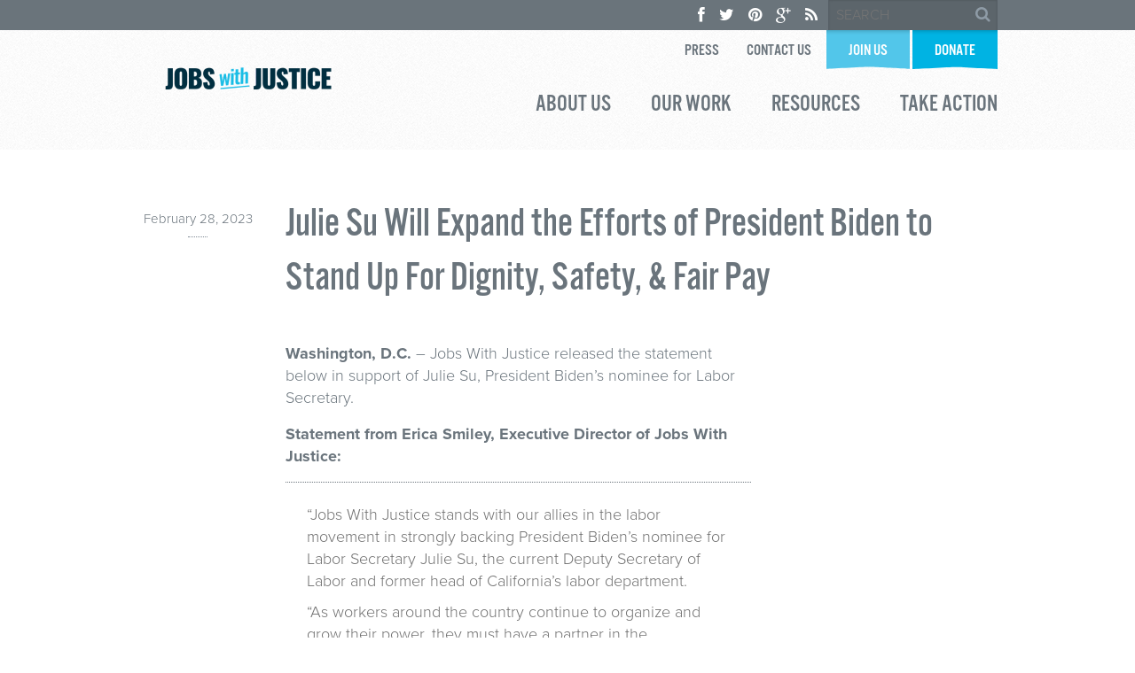

--- FILE ---
content_type: text/html; charset=UTF-8
request_url: https://www.jwj.org/press_release-post/julie-su-will-expand-the-efforts-of-president-biden
body_size: 16864
content:

<!DOCTYPE html>
<!--[if lt IE 7]><html lang="en-US" prefix="og: http://ogp.me/ns# fb: http://ogp.me/ns/fb# article: http://ogp.me/ns/article#" class="no-js lt-ie9 lt-ie8 lt-ie7"><![endif]-->
<!--[if ( IE 7 )&!( IEMobile )]><html lang="en-US" prefix="og: http://ogp.me/ns# fb: http://ogp.me/ns/fb# article: http://ogp.me/ns/article#" class="no-js lt-ie9 lt-ie8"><![endif]-->
<!--[if ( IE 8 )&!( IEMobile )]><html lang="en-US" prefix="og: http://ogp.me/ns# fb: http://ogp.me/ns/fb# article: http://ogp.me/ns/article#" class="no-js lt-ie9"><![endif]-->
<!--[if gt IE 8]><!--> <html lang="en-US" prefix="og: http://ogp.me/ns# fb: http://ogp.me/ns/fb# article: http://ogp.me/ns/article#" class="no-js"><!--<![endif]-->

<head itemscope itemtype="https://schema.org/WebPage">
<script src="//c.shpg.org/175/sp.js"></script>

<link href='https://actionnetwork.org/css/style-embed-whitelabel-v3.css' rel='stylesheet' type='text/css' />



<!-- WordPress head -->
<style type="text/css">#page{overflow:visible}.ngfb-buttons{}.ngfb-buttons
img{border:none}.ngfb-buttons img:hover{border:none}.ngfb-buttons
iframe{max-width:none}.ngfb-buttons>div{display:inline-block;vertical-align:bottom;text-align:left;line-height:20px;width:100px;height:20px;padding:0;margin:2px}.ngfb-buttons div.facebook-button{width:149px}.ngfb-buttons div.gplus-button{width:99px}.ngfb-buttons div.gplusone-button{width:75px}.ngfb-buttons div.twitter-button{width:89px}.ngfb-buttons div.linkedin-button{width:110px}.ngfb-buttons div.managewp-button{width:100px}.ngfb-buttons div.stumbleupon-button{width:84px}.ngfb-buttons div.pinterest-button{width:78px}.ngfb-buttons div.tumblr-button{width:81px}.ngfb-buttons div.fb-share-button{width:105px}.ngfb-buttons div.fb-share-button
span{display:block !important;vertical-align:middle !important}.ngfb-content-buttons{display:block;margin:15px
auto 15px auto;text-align:center}.ngfb-excerpt-buttons{display:block;margin:10px
auto 10px auto;text-align:center}@media (max-width:1000px){#ngfb-sidebar{display:none}}#ngfb-sidebar{cursor:pointer;text-align:center;position:fixed;z-index:99;top:100px;left:10%}#ngfb-sidebar-header{width:72px;height:72px;background-image:url("/wp-content/plugins/nextgen-facebook/images/share-icon-2.png");background-repeat:no-repeat;background-position:center}#ngfb-sidebar-buttons{display:block;width:auto;height:auto;overflow:visible;border-style:solid;border-radius:5px;background:none repeat scroll 0% 0% rgb(250, 250, 250);box-shadow:0px 0px 5px rgb(120, 120, 120);border-width:1px;border-color:rgb(255, 255, 255)}#ngfb-sidebar .ngfb-buttons>div{display:block;text-align:center;width:60px;height:65px;margin:10px
5px}#ngfb-sidebar .ngfb-buttons div.pinterest-button{height:28px;margin-top:42px}#ngfb-sidebar .ngfb-buttons div.tumblr-button{height:20px}#ngfb-sidebar .ngfb-buttons div.reddit-button{margin-bottom:15px}.ngfb-admin_edit-buttons{text-align:left}.ngfb-admin_edit-buttons .ngfb-buttons{margin:0}.ngfb-admin_edit-buttons .ngfb-buttons>div{display:inline-block;vertical-align:top;padding:0;margin:5px;width:118px;height:20px}.ngfb-shortcode-buttons{display:inline-block;text-align:left}.ngfb-widget-buttons{text-align:left}.ngfb-widget-buttons .ngfb-buttons{margin:0}.ngfb-widget-buttons .ngfb-buttons>div{display:block;padding:3px;width:160px}</style>
<meta name='robots' content='max-image-preview:large' />
<meta charset="UTF-8" />
<title>Julie Su Will Expand the Efforts of President Biden to Stand Up For Dignity, Safety, &#038; Fair Pay | Jobs With Justice</title>

<!-- google chrome frame for ie -->
<meta http-equiv="X-UA-Compatible" content="IE=edge,chrome=1">
   
<!-- mobile meta -->
<meta name="HandheldFriendly" content="True">
<meta name="MobileOptimized" content="320">
<meta name="viewport" content="width=device-width, initial-scale=1.0"/>

<link rel="shortcut icon" href="https://www.jwj.org/wp-content/uploads/2025/08/JWJ_Social_Media_Badge_White.png">
<link rel="pingback" href="https://www.jwj.org/xmlrpc.php">

<!-- Typekit -->
<script type="text/javascript" src="//use.typekit.net/tmp3xqt.js"></script>
<script type="text/javascript">try{Typekit.load();}catch(e){}</script>

<script>
  (function(i,s,o,g,r,a,m){i['GoogleAnalyticsObject']=r;i[r]=i[r]||function(){
  (i[r].q=i[r].q||[]).push(arguments)},i[r].l=1*new Date();a=s.createElement(o),
  m=s.getElementsByTagName(o)[0];a.async=1;a.src=g;m.parentNode.insertBefore(a,m)
  })(window,document,'script','//www.google-analytics.com/analytics.js','ga');

  ga('create', 'UA-40032145-1', 'jwj.org');
  ga('send', 'pageview');

</script>


<link rel='dns-prefetch' href='//www.jwj.org' />
<link rel="alternate" type="application/rss+xml" title="Jobs With Justice &raquo; Feed" href="https://www.jwj.org/feed" />
<link rel="alternate" type="application/rss+xml" title="Jobs With Justice &raquo; Comments Feed" href="https://www.jwj.org/comments/feed" />
<link rel="alternate" type="application/rss+xml" title="Jobs With Justice &raquo; Julie Su Will Expand the Efforts of President Biden to Stand Up For Dignity, Safety, &#038; Fair Pay Comments Feed" href="https://www.jwj.org/press_release-post/julie-su-will-expand-the-efforts-of-president-biden/feed" />
<script type="text/javascript">
window._wpemojiSettings = {"baseUrl":"https:\/\/s.w.org\/images\/core\/emoji\/14.0.0\/72x72\/","ext":".png","svgUrl":"https:\/\/s.w.org\/images\/core\/emoji\/14.0.0\/svg\/","svgExt":".svg","source":{"concatemoji":"https:\/\/www.jwj.org\/wp-includes\/js\/wp-emoji-release.min.js"}};
/*! This file is auto-generated */
!function(i,n){var o,s,e;function c(e){try{var t={supportTests:e,timestamp:(new Date).valueOf()};sessionStorage.setItem(o,JSON.stringify(t))}catch(e){}}function p(e,t,n){e.clearRect(0,0,e.canvas.width,e.canvas.height),e.fillText(t,0,0);var t=new Uint32Array(e.getImageData(0,0,e.canvas.width,e.canvas.height).data),r=(e.clearRect(0,0,e.canvas.width,e.canvas.height),e.fillText(n,0,0),new Uint32Array(e.getImageData(0,0,e.canvas.width,e.canvas.height).data));return t.every(function(e,t){return e===r[t]})}function u(e,t,n){switch(t){case"flag":return n(e,"\ud83c\udff3\ufe0f\u200d\u26a7\ufe0f","\ud83c\udff3\ufe0f\u200b\u26a7\ufe0f")?!1:!n(e,"\ud83c\uddfa\ud83c\uddf3","\ud83c\uddfa\u200b\ud83c\uddf3")&&!n(e,"\ud83c\udff4\udb40\udc67\udb40\udc62\udb40\udc65\udb40\udc6e\udb40\udc67\udb40\udc7f","\ud83c\udff4\u200b\udb40\udc67\u200b\udb40\udc62\u200b\udb40\udc65\u200b\udb40\udc6e\u200b\udb40\udc67\u200b\udb40\udc7f");case"emoji":return!n(e,"\ud83e\udef1\ud83c\udffb\u200d\ud83e\udef2\ud83c\udfff","\ud83e\udef1\ud83c\udffb\u200b\ud83e\udef2\ud83c\udfff")}return!1}function f(e,t,n){var r="undefined"!=typeof WorkerGlobalScope&&self instanceof WorkerGlobalScope?new OffscreenCanvas(300,150):i.createElement("canvas"),a=r.getContext("2d",{willReadFrequently:!0}),o=(a.textBaseline="top",a.font="600 32px Arial",{});return e.forEach(function(e){o[e]=t(a,e,n)}),o}function t(e){var t=i.createElement("script");t.src=e,t.defer=!0,i.head.appendChild(t)}"undefined"!=typeof Promise&&(o="wpEmojiSettingsSupports",s=["flag","emoji"],n.supports={everything:!0,everythingExceptFlag:!0},e=new Promise(function(e){i.addEventListener("DOMContentLoaded",e,{once:!0})}),new Promise(function(t){var n=function(){try{var e=JSON.parse(sessionStorage.getItem(o));if("object"==typeof e&&"number"==typeof e.timestamp&&(new Date).valueOf()<e.timestamp+604800&&"object"==typeof e.supportTests)return e.supportTests}catch(e){}return null}();if(!n){if("undefined"!=typeof Worker&&"undefined"!=typeof OffscreenCanvas&&"undefined"!=typeof URL&&URL.createObjectURL&&"undefined"!=typeof Blob)try{var e="postMessage("+f.toString()+"("+[JSON.stringify(s),u.toString(),p.toString()].join(",")+"));",r=new Blob([e],{type:"text/javascript"}),a=new Worker(URL.createObjectURL(r),{name:"wpTestEmojiSupports"});return void(a.onmessage=function(e){c(n=e.data),a.terminate(),t(n)})}catch(e){}c(n=f(s,u,p))}t(n)}).then(function(e){for(var t in e)n.supports[t]=e[t],n.supports.everything=n.supports.everything&&n.supports[t],"flag"!==t&&(n.supports.everythingExceptFlag=n.supports.everythingExceptFlag&&n.supports[t]);n.supports.everythingExceptFlag=n.supports.everythingExceptFlag&&!n.supports.flag,n.DOMReady=!1,n.readyCallback=function(){n.DOMReady=!0}}).then(function(){return e}).then(function(){var e;n.supports.everything||(n.readyCallback(),(e=n.source||{}).concatemoji?t(e.concatemoji):e.wpemoji&&e.twemoji&&(t(e.twemoji),t(e.wpemoji)))}))}((window,document),window._wpemojiSettings);
</script>
<style type="text/css">
img.wp-smiley,
img.emoji {
	display: inline !important;
	border: none !important;
	box-shadow: none !important;
	height: 1em !important;
	width: 1em !important;
	margin: 0 0.07em !important;
	vertical-align: -0.1em !important;
	background: none !important;
	padding: 0 !important;
}
</style>
	<link rel='stylesheet' id='embed-pdf-viewer-css' href='https://www.jwj.org/wp-content/plugins/embed-pdf-viewer/css/embed-pdf-viewer.css' type='text/css' media='screen' />
<link rel='stylesheet' id='normalize-css' href='https://www.jwj.org/wp-content/themes/jobs-with-justice-web/library/css/normalize.css' type='text/css' media='all' />
<link rel='stylesheet' id='foundation-css' href='https://www.jwj.org/wp-content/themes/jobs-with-justice-web/library/css/foundation.min.css' type='text/css' media='all' />
<link rel='stylesheet' id='foundicons-css' href='https://www.jwj.org/wp-content/themes/jobs-with-justice-web/library/fonts/foundation-icons.css' type='text/css' media='all' />
<link rel='stylesheet' id='reactor-css' href='https://www.jwj.org/wp-content/themes/jobs-with-justice-web/library/css/reactor.css' type='text/css' media='all' />
<link rel='stylesheet' id='custom-css' href='https://www.jwj.org/wp-content/themes/jobs-with-justice-web/library/css/custom.css' type='text/css' media='all' />
<link rel='stylesheet' id='wp-block-library-css' href='https://www.jwj.org/wp-includes/css/dist/block-library/style.min.css' type='text/css' media='all' />
<style id='classic-theme-styles-inline-css' type='text/css'>
/*! This file is auto-generated */
.wp-block-button__link{color:#fff;background-color:#32373c;border-radius:9999px;box-shadow:none;text-decoration:none;padding:calc(.667em + 2px) calc(1.333em + 2px);font-size:1.125em}.wp-block-file__button{background:#32373c;color:#fff;text-decoration:none}
</style>
<style id='global-styles-inline-css' type='text/css'>
body{--wp--preset--color--black: #000000;--wp--preset--color--cyan-bluish-gray: #abb8c3;--wp--preset--color--white: #ffffff;--wp--preset--color--pale-pink: #f78da7;--wp--preset--color--vivid-red: #cf2e2e;--wp--preset--color--luminous-vivid-orange: #ff6900;--wp--preset--color--luminous-vivid-amber: #fcb900;--wp--preset--color--light-green-cyan: #7bdcb5;--wp--preset--color--vivid-green-cyan: #00d084;--wp--preset--color--pale-cyan-blue: #8ed1fc;--wp--preset--color--vivid-cyan-blue: #0693e3;--wp--preset--color--vivid-purple: #9b51e0;--wp--preset--gradient--vivid-cyan-blue-to-vivid-purple: linear-gradient(135deg,rgba(6,147,227,1) 0%,rgb(155,81,224) 100%);--wp--preset--gradient--light-green-cyan-to-vivid-green-cyan: linear-gradient(135deg,rgb(122,220,180) 0%,rgb(0,208,130) 100%);--wp--preset--gradient--luminous-vivid-amber-to-luminous-vivid-orange: linear-gradient(135deg,rgba(252,185,0,1) 0%,rgba(255,105,0,1) 100%);--wp--preset--gradient--luminous-vivid-orange-to-vivid-red: linear-gradient(135deg,rgba(255,105,0,1) 0%,rgb(207,46,46) 100%);--wp--preset--gradient--very-light-gray-to-cyan-bluish-gray: linear-gradient(135deg,rgb(238,238,238) 0%,rgb(169,184,195) 100%);--wp--preset--gradient--cool-to-warm-spectrum: linear-gradient(135deg,rgb(74,234,220) 0%,rgb(151,120,209) 20%,rgb(207,42,186) 40%,rgb(238,44,130) 60%,rgb(251,105,98) 80%,rgb(254,248,76) 100%);--wp--preset--gradient--blush-light-purple: linear-gradient(135deg,rgb(255,206,236) 0%,rgb(152,150,240) 100%);--wp--preset--gradient--blush-bordeaux: linear-gradient(135deg,rgb(254,205,165) 0%,rgb(254,45,45) 50%,rgb(107,0,62) 100%);--wp--preset--gradient--luminous-dusk: linear-gradient(135deg,rgb(255,203,112) 0%,rgb(199,81,192) 50%,rgb(65,88,208) 100%);--wp--preset--gradient--pale-ocean: linear-gradient(135deg,rgb(255,245,203) 0%,rgb(182,227,212) 50%,rgb(51,167,181) 100%);--wp--preset--gradient--electric-grass: linear-gradient(135deg,rgb(202,248,128) 0%,rgb(113,206,126) 100%);--wp--preset--gradient--midnight: linear-gradient(135deg,rgb(2,3,129) 0%,rgb(40,116,252) 100%);--wp--preset--font-size--small: 13px;--wp--preset--font-size--medium: 20px;--wp--preset--font-size--large: 36px;--wp--preset--font-size--x-large: 42px;--wp--preset--spacing--20: 0.44rem;--wp--preset--spacing--30: 0.67rem;--wp--preset--spacing--40: 1rem;--wp--preset--spacing--50: 1.5rem;--wp--preset--spacing--60: 2.25rem;--wp--preset--spacing--70: 3.38rem;--wp--preset--spacing--80: 5.06rem;--wp--preset--shadow--natural: 6px 6px 9px rgba(0, 0, 0, 0.2);--wp--preset--shadow--deep: 12px 12px 50px rgba(0, 0, 0, 0.4);--wp--preset--shadow--sharp: 6px 6px 0px rgba(0, 0, 0, 0.2);--wp--preset--shadow--outlined: 6px 6px 0px -3px rgba(255, 255, 255, 1), 6px 6px rgba(0, 0, 0, 1);--wp--preset--shadow--crisp: 6px 6px 0px rgba(0, 0, 0, 1);}:where(.is-layout-flex){gap: 0.5em;}:where(.is-layout-grid){gap: 0.5em;}body .is-layout-flow > .alignleft{float: left;margin-inline-start: 0;margin-inline-end: 2em;}body .is-layout-flow > .alignright{float: right;margin-inline-start: 2em;margin-inline-end: 0;}body .is-layout-flow > .aligncenter{margin-left: auto !important;margin-right: auto !important;}body .is-layout-constrained > .alignleft{float: left;margin-inline-start: 0;margin-inline-end: 2em;}body .is-layout-constrained > .alignright{float: right;margin-inline-start: 2em;margin-inline-end: 0;}body .is-layout-constrained > .aligncenter{margin-left: auto !important;margin-right: auto !important;}body .is-layout-constrained > :where(:not(.alignleft):not(.alignright):not(.alignfull)){max-width: var(--wp--style--global--content-size);margin-left: auto !important;margin-right: auto !important;}body .is-layout-constrained > .alignwide{max-width: var(--wp--style--global--wide-size);}body .is-layout-flex{display: flex;}body .is-layout-flex{flex-wrap: wrap;align-items: center;}body .is-layout-flex > *{margin: 0;}body .is-layout-grid{display: grid;}body .is-layout-grid > *{margin: 0;}:where(.wp-block-columns.is-layout-flex){gap: 2em;}:where(.wp-block-columns.is-layout-grid){gap: 2em;}:where(.wp-block-post-template.is-layout-flex){gap: 1.25em;}:where(.wp-block-post-template.is-layout-grid){gap: 1.25em;}.has-black-color{color: var(--wp--preset--color--black) !important;}.has-cyan-bluish-gray-color{color: var(--wp--preset--color--cyan-bluish-gray) !important;}.has-white-color{color: var(--wp--preset--color--white) !important;}.has-pale-pink-color{color: var(--wp--preset--color--pale-pink) !important;}.has-vivid-red-color{color: var(--wp--preset--color--vivid-red) !important;}.has-luminous-vivid-orange-color{color: var(--wp--preset--color--luminous-vivid-orange) !important;}.has-luminous-vivid-amber-color{color: var(--wp--preset--color--luminous-vivid-amber) !important;}.has-light-green-cyan-color{color: var(--wp--preset--color--light-green-cyan) !important;}.has-vivid-green-cyan-color{color: var(--wp--preset--color--vivid-green-cyan) !important;}.has-pale-cyan-blue-color{color: var(--wp--preset--color--pale-cyan-blue) !important;}.has-vivid-cyan-blue-color{color: var(--wp--preset--color--vivid-cyan-blue) !important;}.has-vivid-purple-color{color: var(--wp--preset--color--vivid-purple) !important;}.has-black-background-color{background-color: var(--wp--preset--color--black) !important;}.has-cyan-bluish-gray-background-color{background-color: var(--wp--preset--color--cyan-bluish-gray) !important;}.has-white-background-color{background-color: var(--wp--preset--color--white) !important;}.has-pale-pink-background-color{background-color: var(--wp--preset--color--pale-pink) !important;}.has-vivid-red-background-color{background-color: var(--wp--preset--color--vivid-red) !important;}.has-luminous-vivid-orange-background-color{background-color: var(--wp--preset--color--luminous-vivid-orange) !important;}.has-luminous-vivid-amber-background-color{background-color: var(--wp--preset--color--luminous-vivid-amber) !important;}.has-light-green-cyan-background-color{background-color: var(--wp--preset--color--light-green-cyan) !important;}.has-vivid-green-cyan-background-color{background-color: var(--wp--preset--color--vivid-green-cyan) !important;}.has-pale-cyan-blue-background-color{background-color: var(--wp--preset--color--pale-cyan-blue) !important;}.has-vivid-cyan-blue-background-color{background-color: var(--wp--preset--color--vivid-cyan-blue) !important;}.has-vivid-purple-background-color{background-color: var(--wp--preset--color--vivid-purple) !important;}.has-black-border-color{border-color: var(--wp--preset--color--black) !important;}.has-cyan-bluish-gray-border-color{border-color: var(--wp--preset--color--cyan-bluish-gray) !important;}.has-white-border-color{border-color: var(--wp--preset--color--white) !important;}.has-pale-pink-border-color{border-color: var(--wp--preset--color--pale-pink) !important;}.has-vivid-red-border-color{border-color: var(--wp--preset--color--vivid-red) !important;}.has-luminous-vivid-orange-border-color{border-color: var(--wp--preset--color--luminous-vivid-orange) !important;}.has-luminous-vivid-amber-border-color{border-color: var(--wp--preset--color--luminous-vivid-amber) !important;}.has-light-green-cyan-border-color{border-color: var(--wp--preset--color--light-green-cyan) !important;}.has-vivid-green-cyan-border-color{border-color: var(--wp--preset--color--vivid-green-cyan) !important;}.has-pale-cyan-blue-border-color{border-color: var(--wp--preset--color--pale-cyan-blue) !important;}.has-vivid-cyan-blue-border-color{border-color: var(--wp--preset--color--vivid-cyan-blue) !important;}.has-vivid-purple-border-color{border-color: var(--wp--preset--color--vivid-purple) !important;}.has-vivid-cyan-blue-to-vivid-purple-gradient-background{background: var(--wp--preset--gradient--vivid-cyan-blue-to-vivid-purple) !important;}.has-light-green-cyan-to-vivid-green-cyan-gradient-background{background: var(--wp--preset--gradient--light-green-cyan-to-vivid-green-cyan) !important;}.has-luminous-vivid-amber-to-luminous-vivid-orange-gradient-background{background: var(--wp--preset--gradient--luminous-vivid-amber-to-luminous-vivid-orange) !important;}.has-luminous-vivid-orange-to-vivid-red-gradient-background{background: var(--wp--preset--gradient--luminous-vivid-orange-to-vivid-red) !important;}.has-very-light-gray-to-cyan-bluish-gray-gradient-background{background: var(--wp--preset--gradient--very-light-gray-to-cyan-bluish-gray) !important;}.has-cool-to-warm-spectrum-gradient-background{background: var(--wp--preset--gradient--cool-to-warm-spectrum) !important;}.has-blush-light-purple-gradient-background{background: var(--wp--preset--gradient--blush-light-purple) !important;}.has-blush-bordeaux-gradient-background{background: var(--wp--preset--gradient--blush-bordeaux) !important;}.has-luminous-dusk-gradient-background{background: var(--wp--preset--gradient--luminous-dusk) !important;}.has-pale-ocean-gradient-background{background: var(--wp--preset--gradient--pale-ocean) !important;}.has-electric-grass-gradient-background{background: var(--wp--preset--gradient--electric-grass) !important;}.has-midnight-gradient-background{background: var(--wp--preset--gradient--midnight) !important;}.has-small-font-size{font-size: var(--wp--preset--font-size--small) !important;}.has-medium-font-size{font-size: var(--wp--preset--font-size--medium) !important;}.has-large-font-size{font-size: var(--wp--preset--font-size--large) !important;}.has-x-large-font-size{font-size: var(--wp--preset--font-size--x-large) !important;}
.wp-block-navigation a:where(:not(.wp-element-button)){color: inherit;}
:where(.wp-block-post-template.is-layout-flex){gap: 1.25em;}:where(.wp-block-post-template.is-layout-grid){gap: 1.25em;}
:where(.wp-block-columns.is-layout-flex){gap: 2em;}:where(.wp-block-columns.is-layout-grid){gap: 2em;}
.wp-block-pullquote{font-size: 1.5em;line-height: 1.6;}
</style>
<link rel='stylesheet' id='collapscore-css-css' href='https://www.jwj.org/wp-content/plugins/jquery-collapse-o-matic/css/core_style.css' type='text/css' media='all' />
<link rel='stylesheet' id='collapseomatic-css-css' href='https://www.jwj.org/wp-content/plugins/jquery-collapse-o-matic/css/light_style.css' type='text/css' media='all' />
<link rel='stylesheet' id='ppress-frontend-css' href='https://www.jwj.org/wp-content/plugins/wp-user-avatar/assets/css/frontend.min.css' type='text/css' media='all' />
<link rel='stylesheet' id='ppress-flatpickr-css' href='https://www.jwj.org/wp-content/plugins/wp-user-avatar/assets/flatpickr/flatpickr.min.css' type='text/css' media='all' />
<link rel='stylesheet' id='ppress-select2-css' href='https://www.jwj.org/wp-content/plugins/wp-user-avatar/assets/select2/select2.min.css' type='text/css' media='all' />
<!--[if lte IE 8]>
<link rel='stylesheet' id='ie8-style-css' href='https://www.jwj.org/wp-content/themes/jobs-with-justice-web/library/css/ie8.css' type='text/css' media='all' />
<![endif]-->
<script type='text/javascript' src='https://www.jwj.org/wp-includes/js/jquery/jquery.min.js' id='jquery-core-js'></script>
<script type='text/javascript' src='https://www.jwj.org/wp-includes/js/jquery/jquery-migrate.min.js' id='jquery-migrate-js'></script>
<script type='text/javascript' src='https://www.jwj.org/wp-content/plugins/wp-user-avatar/assets/flatpickr/flatpickr.min.js' id='ppress-flatpickr-js'></script>
<script type='text/javascript' src='https://www.jwj.org/wp-content/plugins/wp-user-avatar/assets/select2/select2.min.js' id='ppress-select2-js'></script>
<script type='text/javascript' src='https://www.jwj.org/wp-content/themes/jobs-with-justice-web/library/js/vendor/custom.modernizr.js' id='modernizr-js-js'></script>
<link rel="https://api.w.org/" href="https://www.jwj.org/wp-json/" /><link rel="canonical" href="https://www.jwj.org/press_release-post/julie-su-will-expand-the-efforts-of-president-biden" />
<link rel='shortlink' href='https://www.jwj.org/?p=12053' />
<link rel="alternate" type="application/json+oembed" href="https://www.jwj.org/wp-json/oembed/1.0/embed?url=https%3A%2F%2Fwww.jwj.org%2Fpress_release-post%2Fjulie-su-will-expand-the-efforts-of-president-biden" />
<link rel="alternate" type="text/xml+oembed" href="https://www.jwj.org/wp-json/oembed/1.0/embed?url=https%3A%2F%2Fwww.jwj.org%2Fpress_release-post%2Fjulie-su-will-expand-the-efforts-of-president-biden&#038;format=xml" />
<style>
h1,h2,h3,h4,h5,h6 { font-family: Arial, Helvetica, sans-serif; }
body, p { font-family: Arial, Helvetica, sans-serif; }
</style>


<!-- ngfb meta tags begin -->
<meta name="ngfb:mark:begin" content="ngfb meta tags begin"/>
<!-- generator:1 --><meta name="generator" content="NGFB 8.55.1/L"/>
<!-- generator:2 --><meta name="generator" content="NGFB UM 1.10.0/F"/>
<meta property="og:url" content="https://www.jwj.org/press_release-post/julie-su-will-expand-the-efforts-of-president-biden"/>
<meta property="og:type" content="article"/>
<meta property="og:locale" content="en_US"/>
<meta property="og:site_name" content="Jobs With Justice"/>
<meta property="og:title" content="Julie Su Will Expand the Efforts of President Biden to Stand Up..."/>
<meta property="og:description" content="Washington, D.C. &ndash; Jobs With Justice released the statement below in support of Julie Su, President Biden&rsquo;s nominee for Labor Secretary. Statement from Erica Smiley, Executive Director of Jobs With Justice: &ldquo;Jobs With Justice stands with our allies in the labor movement in strongly backing..."/>
<meta property="article:publisher" content="https://www.facebook.com/jobswithjustice"/>
<meta property="article:published_time" content="2023-02-28T23:26:03+00:00"/>
<meta property="article:modified_time" content="2023-02-28T23:26:03+00:00"/>
<meta property="og:updated_time" content="2023-02-28T23:26:03+00:00"/>
<meta name="weibo:article:create_at" content="2023-02-28 23:26:03"/>
<meta name="weibo:article:update_at" content="2023-02-28 23:26:03"/>
<meta name="twitter:domain" content="www.jwj.org"/>
<meta name="twitter:site" content="@jwjnational"/>
<meta name="twitter:title" content="Julie Su Will Expand the Efforts of President Biden to Stand Up..."/>
<meta name="twitter:description" content="Washington, D.C. &ndash; Jobs With Justice released the statement below in support of Julie Su, President Biden&rsquo;s nominee for Labor Secretary. Statement from Erica Smiley, Executive Director of Jobs..."/>
<meta name="twitter:card" content="summary"/>
<link itemprop="url" href="https://www.jwj.org/press_release-post/julie-su-will-expand-the-efforts-of-president-biden"/>
<meta itemprop="name" content="Julie Su Will Expand the Efforts of President Biden to Stand Up..."/>
<meta itemprop="description" content="Washington, D.C. &ndash; Jobs With Justice released the statement below in support of Julie Su, President Biden&rsquo;s nominee for Labor Secretary. Statement from Erica Smiley, Executive Director of Jobs With Justice: &ldquo;Jobs With Justice stands with our allies in the labor movement in strongly backing..."/>
<meta itemprop="datePublished" content="2023-02-28T23:26:03+00:00"/>
<meta itemprop="dateModified" content="2023-02-28T23:26:03+00:00"/>
<meta name="author" content="Whitney Kuklinski"/>
<noscript itemprop="author" itemscope itemtype="https://schema.org/Person">
	<meta itemprop="name" content="Whitney Kuklinski"/>
</noscript>
<meta name="ngfb:mark:end" content="ngfb meta tags end"/>
<!-- ngfb meta tags end -->
<!-- added on 2026-01-24T03:51:46+00:00 in 0.001144 secs from https://www.jwj.org -->

<script type="text/javascript" id="ngfb-header-script">
	window.___gcfg = { lang: "en-US" };
	function ngfb_insert_js( script_id, url, async ) {
		if ( document.getElementById( script_id + "-js" ) ) return;
		var async = typeof async !== "undefined" ? async : true;
		var script_pos = document.getElementById( script_id );
		var js = document.createElement( "script" );
		js.id = script_id + "-js";
		js.async = async;
		js.type = "text/javascript";
		js.language = "JavaScript";
		js.src = url;
		script_pos.parentNode.insertBefore( js, script_pos );
	};
</script>
<!-- ngfb header: post buttons are disabled -->
<!-- end WordPress head -->

</head>

<body class="press_release-template-default single single-press_release postid-12053 has-top-bar">

    
    <div id="page" class="hfeed site"> 
    
        <div id="topSearch" class="clearfix">
            <div class="row">
                <div class="column">
                    <form role="search" method="get" class="search-form" action="https://www.jwj.org/">
                      <input type="search" class="search-field" placeholder="SEARCH" value="" name="s" title="Search for:" />
                      <div class="submitWrapper fa fa-search"><input type="submit" class="search-submit" value="" /></div>
                    </form>
                    <ul>
                        <li><a href="https://www.facebook.com/jobswithjustice" target="_blank"><i class="fa fa-facebook"></i></a></li>
                        <li><a href="https://twitter.com/jwjnational" target="_blank"><i class="fa fa-twitter"></i></a></li>
                        <li><a href="http://www.pinterest.com/jobswithjustice/" target="_blank"><i class="fa fa-pinterest"></i></a></li>
                        <li><a href="https://plus.google.com/u/0/107316526339435780543/" target="_blank"><i class="fa fa-google-plus"></i></a></li>
                        <li><a href="https://www.jwj.org/feed" target="_blank"><i class="fa fa-rss"></i></a></li>
                    </ul>
                </div>
            </div>
        </div>
    
        <header id="header" class="site-header" role="banner">
            
                    
                    	<div class="row" style="position:relative;">
  <div class="large-12 small-12 columns">
	<div class="inner-header">
		<div class="row">
			<div class="column">
				                <div class="site-logo">
					<a href="https://www.jwj.org/" title="Jobs With Justice" rel="home">
						<img src="https://www.jwj.org/wp-content/uploads/2025/08/Untitled-design-82.png" alt="Jobs With Justice logo">
					</a>
				</div><!-- .site-logo -->
				        		<ul id="menu-top-navigation" class="top-bar-menu right"><li id="menu-item-5166" class="menu-item menu-item-type-post_type menu-item-object-page menu-item-5166"><a href="https://www.jwj.org/press">Press</a></li>
<li id="menu-item-43" class="menu-item menu-item-type-post_type menu-item-object-page menu-item-43"><a href="https://www.jwj.org/contact-us">Contact Us</a></li>
<li id="menu-item-22" class="ribbon dB-lBlue-Org tShadow menu-item menu-item-type-custom menu-item-object-custom menu-item-22"><a href="https://actionnetwork.org/forms/solidarity2025?source=jwj-web">Join Us</a></li>
<li id="menu-item-23" class="ribbon dB-Blue-Org tShadow menu-item menu-item-type-custom menu-item-object-custom menu-item-23"><a href="https://actionnetwork.org/fundraising/support-jwjef/?source=jwj-web">Donate</a></li>
</ul>			</div><!-- .column -->
		</div><!-- .row -->
	</div><!-- .inner-header -->
	</div>
	</div>  
		<div class="main-nav">
			<nav id="menu" class="hide-for-small top-bar row" role="navigation" data-topbar>
				<section class="top-bar-section">
				<ul class="right columns">
					<li id="menu-item-47" class="menu-item menu-item-type-post_type menu-item-object-page menu-item-has-children has-dropdown menu-item-47"><a href="https://www.jwj.org/about-us">About Us</a>
<div class="sub-menu dropdown"><ul>
	<li id="menu-item-5352" class="menu-item menu-item-type-post_type menu-item-object-page menu-item-5352"><a href="https://www.jwj.org/about-us/our-history">Our History</a></li>
	<li id="menu-item-5070" class="menu-item menu-item-type-post_type menu-item-object-page menu-item-5070"><a href="https://www.jwj.org/about-us/jobs-with-justice-education-fund">JWJ Education Fund</a></li>
	<li id="menu-item-5072" class="menu-item menu-item-type-post_type menu-item-object-page menu-item-5072"><a href="https://www.jwj.org/staff-members">National Leadership</a></li>
	<li id="menu-item-5071" class="menu-item menu-item-type-post_type menu-item-object-page menu-item-5071"><a href="https://www.jwj.org/about-us/our-network">Our Network</a></li>
	<li id="menu-item-5076" class="menu-item menu-item-type-post_type menu-item-object-page menu-item-5076"><a href="https://www.jwj.org/about-us/partnerships">Partnerships &#038; Projects</a></li>
	<li id="menu-item-5469" class="menu-item menu-item-type-post_type menu-item-object-page menu-item-5469"><a href="https://www.jwj.org/about-us/job-openings">Job Openings</a></li>
</ul></div></li>
<li id="menu-item-46" class="menu-item menu-item-type-post_type menu-item-object-page menu-item-has-children has-dropdown menu-item-46"><a href="https://www.jwj.org/our-work">Our Work</a>
<div class="sub-menu dropdown"><ul>
	<li id="menu-item-12458" class="menu-item menu-item-type-custom menu-item-object-custom menu-item-12458"><a href="https://www.thesolidarityhub.org/wsf">Worker Solidarity Fund</a></li>
	<li id="menu-item-5181" class="menu-item menu-item-type-post_type menu-item-object-page menu-item-5181"><a href="https://www.jwj.org/our-work/power">POWER</a></li>
	<li id="menu-item-5182" class="menu-item menu-item-type-post_type menu-item-object-page menu-item-5182"><a href="https://www.jwj.org/our-work/issues">Issues</a></li>
	<li id="menu-item-10576" class="menu-item menu-item-type-post_type menu-item-object-page menu-item-10576"><a href="https://www.jwj.org/our-work/absi">Advancing Black Strategists Initiative</a></li>
	<li id="menu-item-10971" class="menu-item menu-item-type-custom menu-item-object-custom menu-item-10971"><a href="http://www.alwaysessentialworkers.com">Always Essential</a></li>
	<li id="menu-item-11432" class="menu-item menu-item-type-post_type menu-item-object-page menu-item-11432"><a href="https://www.jwj.org/our-work/better-for-all">Better For All</a></li>
	<li id="menu-item-11355" class="menu-item menu-item-type-post_type menu-item-object-page menu-item-11355"><a href="https://www.jwj.org/the-future-we-need">The Future We Need</a></li>
</ul></div></li>
<li id="menu-item-45" class="menu-item menu-item-type-post_type menu-item-object-page menu-item-has-children has-dropdown menu-item-45"><a href="https://www.jwj.org/resources">Resources</a>
<div class="sub-menu dropdown"><ul>
	<li id="menu-item-5260" class="menu-item menu-item-type-post_type menu-item-object-page menu-item-5260"><a href="https://www.jwj.org/our-work/research">Research</a></li>
	<li id="menu-item-11601" class="menu-item menu-item-type-post_type menu-item-object-page menu-item-11601"><a href="https://www.jwj.org/resources/101s">101s</a></li>
	<li id="menu-item-5074" class="menu-item menu-item-type-post_type menu-item-object-page menu-item-5074"><a href="https://www.jwj.org/resources/issue-briefs">Issue Briefs</a></li>
	<li id="menu-item-5075" class="menu-item menu-item-type-post_type menu-item-object-page menu-item-5075"><a href="https://www.jwj.org/resources/for-workers">For Workers</a></li>
	<li id="menu-item-10976" class="menu-item menu-item-type-post_type menu-item-object-post menu-item-10976"><a href="https://www.jwj.org/workers-memorial-wall">Workers Memorial Wall</a></li>
</ul></div></li>
<li id="menu-item-44" class="menu-item menu-item-type-post_type menu-item-object-page menu-item-44"><a href="https://www.jwj.org/take-action">Take Action</a></li>
				</ul>
				</section>
			</nav>
		</div><!-- .main-nav -->
		
	       
		<div id="mobile-menu-button" class="show-for-small">
			<button class="secondary button" id="mobileMenuButton" href="#mobile-menu">
				<div class="mobile-menu-icon"></div>
				<div class="mobile-menu-icon"></div>
				<div class="mobile-menu-icon"></div>
			</button>
		</div><!-- #mobile-menu-button -->             
	                    
               
        </header><!-- #header -->
        
         
		<nav id="mobile-menu" class="show-for-small" role="navigation">
			<ul>
				<li class="menu-item menu-item-type-post_type menu-item-object-page menu-item-has-children has-dropdown menu-item-47"><a href="https://www.jwj.org/about-us">About Us</a>
<div class="sub-menu dropdown"><ul>
	<li class="menu-item menu-item-type-post_type menu-item-object-page menu-item-5352"><a href="https://www.jwj.org/about-us/our-history">Our History</a></li>
	<li class="menu-item menu-item-type-post_type menu-item-object-page menu-item-5070"><a href="https://www.jwj.org/about-us/jobs-with-justice-education-fund">JWJ Education Fund</a></li>
	<li class="menu-item menu-item-type-post_type menu-item-object-page menu-item-5072"><a href="https://www.jwj.org/staff-members">National Leadership</a></li>
	<li class="menu-item menu-item-type-post_type menu-item-object-page menu-item-5071"><a href="https://www.jwj.org/about-us/our-network">Our Network</a></li>
	<li class="menu-item menu-item-type-post_type menu-item-object-page menu-item-5076"><a href="https://www.jwj.org/about-us/partnerships">Partnerships &#038; Projects</a></li>
	<li class="menu-item menu-item-type-post_type menu-item-object-page menu-item-5469"><a href="https://www.jwj.org/about-us/job-openings">Job Openings</a></li>
</ul></div></li>
<li class="menu-item menu-item-type-post_type menu-item-object-page menu-item-has-children has-dropdown menu-item-46"><a href="https://www.jwj.org/our-work">Our Work</a>
<div class="sub-menu dropdown"><ul>
	<li class="menu-item menu-item-type-custom menu-item-object-custom menu-item-12458"><a href="https://www.thesolidarityhub.org/wsf">Worker Solidarity Fund</a></li>
	<li class="menu-item menu-item-type-post_type menu-item-object-page menu-item-5181"><a href="https://www.jwj.org/our-work/power">POWER</a></li>
	<li class="menu-item menu-item-type-post_type menu-item-object-page menu-item-5182"><a href="https://www.jwj.org/our-work/issues">Issues</a></li>
	<li class="menu-item menu-item-type-post_type menu-item-object-page menu-item-10576"><a href="https://www.jwj.org/our-work/absi">Advancing Black Strategists Initiative</a></li>
	<li class="menu-item menu-item-type-custom menu-item-object-custom menu-item-10971"><a href="http://www.alwaysessentialworkers.com">Always Essential</a></li>
	<li class="menu-item menu-item-type-post_type menu-item-object-page menu-item-11432"><a href="https://www.jwj.org/our-work/better-for-all">Better For All</a></li>
	<li class="menu-item menu-item-type-post_type menu-item-object-page menu-item-11355"><a href="https://www.jwj.org/the-future-we-need">The Future We Need</a></li>
</ul></div></li>
<li class="menu-item menu-item-type-post_type menu-item-object-page menu-item-has-children has-dropdown menu-item-45"><a href="https://www.jwj.org/resources">Resources</a>
<div class="sub-menu dropdown"><ul>
	<li class="menu-item menu-item-type-post_type menu-item-object-page menu-item-5260"><a href="https://www.jwj.org/our-work/research">Research</a></li>
	<li class="menu-item menu-item-type-post_type menu-item-object-page menu-item-11601"><a href="https://www.jwj.org/resources/101s">101s</a></li>
	<li class="menu-item menu-item-type-post_type menu-item-object-page menu-item-5074"><a href="https://www.jwj.org/resources/issue-briefs">Issue Briefs</a></li>
	<li class="menu-item menu-item-type-post_type menu-item-object-page menu-item-5075"><a href="https://www.jwj.org/resources/for-workers">For Workers</a></li>
	<li class="menu-item menu-item-type-post_type menu-item-object-post menu-item-10976"><a href="https://www.jwj.org/workers-memorial-wall">Workers Memorial Wall</a></li>
</ul></div></li>
<li class="menu-item menu-item-type-post_type menu-item-object-page menu-item-44"><a href="https://www.jwj.org/take-action">Take Action</a></li>
			</ul>
		</nav>
        
        <div id="main" class="wrapper">

	<div id="primary" class="site-content">
    
    	                            
                <div id="content" role="main">
        	<div class="row">
            
            	<div id="pLSidebar" class="large-2 columns">
                	<p class="date">February 28, 2023</p>

                    
                </div>
                <div class="large-10 columns">
                <h1 class="entry-title">Julie Su Will Expand the Efforts of President Biden to Stand Up For Dignity, Safety, &#038; Fair Pay</h1>
                <div class="row">
                
                    <div class="large-8 columns">
                        
                                                    
                        
	<article id="post-12053" class="post-12053 press_release type-press_release status-publish hentry single">
        <div class="entry-body">
        	
            <div class="entry-thumbnail">
                                                            </div>
            
            <div class="entry-thunbnail-caption">
                
                            </div>
    
                        <div class="entry-content">
                <p><b>Washington, D.C.</b><span style="font-weight: 400;"> – Jobs With Justice released the statement below in support of Julie Su, President Biden’s nominee for Labor Secretary.</span></p>
<p><b>Statement from Erica Smiley, Executive Director of Jobs With Justice: </b></p>
<blockquote><p><span style="font-weight: 400;">“Jobs With Justice stands with our allies in the labor movement in strongly backing President Biden’s nominee for Labor Secretary Julie Su, the current Deputy Secretary of Labor and former head of California’s labor department.</span></p>
<p><span style="font-weight: 400;">“As workers around the country continue to organize and grow their power, they must have a partner in the administration willing to go to bat for them, as outgoing Labor Secretary Walsh admirably did. </span></p>
<p><span style="font-weight: 400;">“President Biden could not have picked a better person for the job than Julie Su, a longtime champion and proven fighter for workers who will help everyday Americans grow their power in their workplaces.”</span></p>
<p><span style="font-weight: 400;">“We urge the Senate to swiftly confirm Su as Labor Secretary, so she can expand President Biden’s efforts for dignity, safety, and fair pay and bolster the Department of Labor’s role in support of collective bargaining. Su will be a strong advocate for working with Congress to pass the PRO Act and ensuring funds from the Bipartisan Infrastructure Law, Inflation Reduction Act, and other important laws translate directly into well-paying jobs with good conditions for workers.” </span></p></blockquote>
<p><b>As Deputy U.S. Secretary of Labor and California Labor Secretary, Julie Su has a proven track record of using labor standards enforcement to tackle abusive working conditions in the short run and build worker power in the long run:</b></p>
<ul>
<li><span style="font-weight: 400;">Su announced a plan to use federal workforce development money to ensure that the Inflation Reduction Act, the Bipartisan Infrastructure Law, the American Rescue Plan, and other federal laws lead to jobs that give more power to workers through “sector-based labor-management partnerships” and “integrate job quality and equity requirements in programs and grants.” (Forbes </span><a href="https://t.nylas.com/t1/30/5js1i0diciw4mxzedwbhygaia/0/0473e2d4d2e3c7fb0d8b54c95675d22f32bd6ab6c12ecce669b342ad1506b3bd"><span style="font-weight: 400;">10/27/22</span></a><span style="font-weight: 400;">)</span></li>
<li><span style="font-weight: 400;">Su helped host the Department of Labor’s Good Jobs Summit, </span><a href="https://t.nylas.com/t1/30/5js1i0diciw4mxzedwbhygaia/1/af8cec9f490d16f15537a80a1b4c1c7445d0b3536a88a6648b95dd28aa803cb4"><span style="font-weight: 400;">kicking off</span></a><span style="font-weight: 400;"> the Good Jobs Initiative and </span><a href="https://t.nylas.com/t1/30/5js1i0diciw4mxzedwbhygaia/2/1d784ebc099bd4843eada8167b2f261fa07597d2b3f3a475322e8a1252d0c0c9"><span style="font-weight: 400;">working with the International Brotherhood of Teamsters</span></a><span style="font-weight: 400;"> to ensure that trucking jobs are improved as part of the Good Jobs Initiative.</span></li>
<li><span style="font-weight: 400;">Deputy Secretary Su has a proven track record of using labor standards enforcement to both tackle abusive working conditions in the short run and build worker power in the long run, including in her previous role as California Labor Secretary.</span></li>
<li><span style="font-weight: 400;">Su led the California Future of Work Commission, which created a blueprint for lifting up workers that has the goal of functionally ending poverty in California within a decade. (The Nation, </span><a href="https://t.nylas.com/t1/30/5js1i0diciw4mxzedwbhygaia/3/b8e8f3a54e64dedcffa2c8362ca3f43841f4138cf92f2035a3342fff51187ffd"><span style="font-weight: 400;">3/9/21</span></a><span style="font-weight: 400;">)</span></li>
<li><span style="font-weight: 400;">Su partnered with worker advocates to target limited state enforcement resources on particular low-road sectors and localities, forcing low-road CEOs to pay fair wages to their workers and create safe working conditions. Su also helped foster worker organizing by putting community organizations in direct relationships with workers subjected to unfair or illegal treatment. (Paper written for Harvard Law School symposium, </span><a href="https://t.nylas.com/t1/30/5js1i0diciw4mxzedwbhygaia/4/bd598b1f48e0146b323ba55a41e37d86c71937ca91eeb71390308c8f3a30742e"><span style="font-weight: 400;">November 2017</span></a><span style="font-weight: 400;">)</span></li>
<li><b>National Education Association president Becky Pringle</b><span style="font-weight: 400;">, “Deputy Secretary of Labor Julie Su is an eminently qualified candidate for Secretary of Labor, and her life story is representative of many American families—underscoring America as a nation of immigrants. I, and millions of NEA members, enthusiastically support her nomination!” [Twitter </span><a href="https://t.nylas.com/t1/30/5js1i0diciw4mxzedwbhygaia/5/10a73a6ca0304234983c1e2eb79f1b12484b671d74b673edaae9727bbb65beaf"><span style="font-weight: 400;">2/13/23</span></a><span style="font-weight: 400;">]</span></li>
<li><b>SEIU President Mary Kay Henry</b><span style="font-weight: 400;"> said, “Julie Su has been a highly effective advocate for workers all across the economy—she is made for this moment. She has consistently backed workers demanding a voice on the job and the right to join unions. She understands the urgency of empowering workers to improve their lives in this rapidly changing economy. … Nominating Julie Su as our next Secretary of Labor would be an important step towards President Biden’s goal of building an inclusive economy that works for all of us, not just big corporations” [SEIU press release, </span><a href="https://t.nylas.com/t1/30/5js1i0diciw4mxzedwbhygaia/6/a30c30c4bbb5d2d4d4ea4148cac6a00642675dc1470e7afdbbb98a1f1000dccd"><span style="font-weight: 400;">2/17/23</span></a><span style="font-weight: 400;">]</span></li>
<li><b>Ai-jen Poo, President of the National Domestic Workers Alliance, </b><span style="font-weight: 400;">said, “NDWA stands with other worker organizations in supporting Deputy Secretary Julie Su to be the next U.S. Secretary of Labor. She has an impeccable track record of advocating for all workers across our economy. We look forward to working together with DOL under her leadership to protect and transform care and all other jobs into good jobs in order for every worker to achieve economic security and opportunity.” [NDWA press release, </span><a href="https://t.nylas.com/t1/30/5js1i0diciw4mxzedwbhygaia/7/475dab9d0baa845515b05df8f15b246dbfadb0ee3c3ab8de04ffce49fe103b82"><span style="font-weight: 400;">2/16/23</span></a><span style="font-weight: 400;">]</span></li>
</ul>
<p><span style="font-weight: 400;">President Biden promised to be the best president for labor the United States has ever seen. (NBC News, </span><a href="https://t.nylas.com/t1/30/5js1i0diciw4mxzedwbhygaia/8/ade0c868c87f903677ec0a01c93ac8f685b9a2ba4d190e4cae41293c2da2f200"><span style="font-weight: 400;">1/20/22</span></a><span style="font-weight: 400;">). As he mentioned in the 2023 State of the Union, President Biden envisions fulfilling this promise by supporting the PRO Act, a bill that would remove some of the barriers courts have put in place to worker organizing and by creating new jobs through laws Congress has passed, including the Bipartisan Infrastructure Law, the CHIPS Act, and the Inflation Reduction Act. Separately, President Biden also mentioned his intent to protect democracy in the United States.</span></p>
<p><span style="font-weight: 400;">However, these are not independent goals, and the Department of Labor plays a central role in weaving these issues together, as the first secretary of the modern version of the Department of Labor, Frances Perkins, knew well. </span></p>
<p><span style="font-weight: 400;">Frances Perkins, for whom the Department of Labor’s headquarters building is named, also served at a time of crisis and a time with strong legal barriers to worker organizing. As one of the primary architects of the New Deal. [Colliers, </span><a href="https://t.nylas.com/t1/30/5js1i0diciw4mxzedwbhygaia/9/1696c7b4f79e0c3407bb7993b99236bd849c5090312b879fb4967353c0b5d3dd"><span style="font-weight: 400;">8/5/1944</span></a><span style="font-weight: 400;">, NPR., </span><a href="https://t.nylas.com/t1/30/5js1i0diciw4mxzedwbhygaia/10/b2090b49f11459d775627f57bd85bf1e6bb25154d74a0859ff3427ee856adb81"><span style="font-weight: 400;">4/16/09</span></a><span style="font-weight: 400;">] as a system that protected workers from abuses but also empowered workers to participate in democratic systems for our economy. For instance, Perkins originally envisioned that fair wages would be created democratically by wage boards made up of workers, industry representatives, and the government [Department of Labor blog, </span><a href="https://t.nylas.com/t1/30/5js1i0diciw4mxzedwbhygaia/11/4a2908c460208da1d5af4c072c0c96dc09e9764abd530876a88d592c25d28d76"><span style="font-weight: 400;">1/2016</span></a><span style="font-weight: 400;">].</span></p>
<p><span style="font-weight: 400;">The Labor Secretary today must bring the same spirit of democracy to our economy that France Perkins brought. In order for the money from these well-intentioned laws President Biden mentioned in the State of the Union to benefit workers rather than simply line CEO pockets, the administration must work to ensure that the money–created by the labor of U.S. workers–creates good jobs and leads to more worker empowerment.</span></p>
<p style="text-align: center;"><b><i>###</i></b></p>

<!-- NgfbSharing::get_buttons content filter skipped: post buttons are disabled -->
		<p id="post-tags"></p>
                            </div><!-- .entry-content --> 
                
            <!--footer class="entry-footer">
            	            </footer--><!-- .entry-footer -->
        </div><!-- .entry-body -->
	</article><!-- #post -->                        
                        

<div id="comments" class="comments-area">

	    
        <div id="respond-form">
		<div id="cancel-comment-reply">
			<p class="small">
				<a rel="nofollow" id="cancel-comment-reply-link" href="/press_release-post/julie-su-will-expand-the-efforts-of-president-biden#respond" style="display:none;">Click here to cancel reply.</a>			</p>
		</div>
      
				<div class="alert help">
			<p>You must be <a href="<?php echo wp_login_url( get_permalink() ); ?>">logged in</a> to post a comment.</p>
		</div>
      
                  
    </div>
    </div><!-- end #comments -->
            
                                                
                                        
                    </div><!-- .columns -->
                    
                    <div class="large-4 columns">
                                            	
                    </div>
               </div>
               </div>
                
            </div><!-- .row -->
        </div><!-- #content -->
        
                
	</div><!-- #primary -->

    <!-- Post Footer Area -->
    <div id="postRecent" class="clearfix">
        <div class="row">
            <div class="large-12 columns">
                                <div class="circleIcon icon-head-update"></div>
                <h3 class="headerLines">Related Updates</h3>
                <div id="single-updates">
                <div class="row">
                
                    <!-- Begin of display post by custom tax tag -->
                                                            <!-- End of display post by custom tax tag -->
                </div>
                &nbsp;
                                </div>
<script type="text/javascript">
jQuery(function($) {
    $('#single-updates').on('click', 'a.next-posts, a.prev-posts', function(e){
        e.preventDefault();
        var link = $(this).attr('href');
        $('#single-updates').load(link + ' #single-updates');
    });
});
                </script>
            </div>
        </div>
    </div>
    <div id="postMore1">
        <div class="row">
             <div id="topNews" class="large-6 columns">
                  <div class="circleIcon icon-head-news"></div>
                  <h3 class="headerLines">Headlines</h3>
                                    
                  <ul>
                                                                                                        <li>
                                  <a href="https://www.commondreams.org/opinion/union-buster-howard-schultz-starbucks" target="_blank" rel="nofollow" title="Posted 13 March 2023 | 7:50 pm">
                                      What Union-Buster Howard Schultz Owes Starbucks Workers                                  </a>
                                  <p class="date">March 13, 2023</p>
                              </li>
                                                        <li>
                                  <a href="https://www.theguardian.com/us-news/2023/mar/12/julie-su-biden-labor-secretary-nominee" target="_blank" rel="nofollow" title="Posted 13 March 2023 | 7:50 pm">
                                      ‘Hard to ignore Julie Su’: Biden’s labor secretary pick fights for confirmation                                  </a>
                                  <p class="date">March 13, 2023</p>
                              </li>
                                                        <li>
                                  <a href="https://progressive.org/op-eds/reviving-southern-black-labor-movement-smiley-gaskins-nathan-230223/" target="_blank" rel="nofollow" title="Posted 7 March 2023 | 2:50 pm">
                                      Reviving the Southern Black Labor Movement                                  </a>
                                  <p class="date">March 7, 2023</p>
                              </li>
                                                        <li>
                                  <a href="https://www.gothamgazette.com/130-opinion/130-opinion/11310-lessons-movement-building-2022" target="_blank" rel="nofollow" title="Posted 7 June 2022 | 2:26 pm">
                                      Lessons from the Frontlines of Successful Movement Building in 2022                                  </a>
                                  <p class="date">June 7, 2022</p>
                              </li>
                                                                  </ul>
                  <a href="https://actionnetwork.org/forms/sign-up-for-todays-headlines?&source=NAT_W_headlineslink" target="_blank" class="boxLink" rel="nofollow">Get these in your inbox ›</a>
             </div>
            <div id="relatedResource" class="large-6 columns researchHalf">
                <div class="circleIcon icon-head-resources"></div>
                <h3 class="headerLines">Related Resources</h3>
                 <ul class="items">
                    <!-- Begin of display post by custom tax tag -->
                                            <li>
      <a href="https://www.jwj.org/taxpayer-subsidized-evictions" class="clearfix">
        <div class="imgShadow"><img width="91" height="91" src="https://www.jwj.org/wp-content/uploads/2021/01/taxpayer_featured_v2-150x150.png" class="attachment-141x91 size-141x91 wp-post-image" alt="" decoding="async" loading="lazy" srcset="https://www.jwj.org/wp-content/uploads/2021/01/taxpayer_featured_v2-150x150.png 150w, https://www.jwj.org/wp-content/uploads/2021/01/taxpayer_featured_v2-200x200.png 200w" sizes="(max-width: 91px) 100vw, 91px" data-wp-pid="10846" nopin="nopin" /></div>
        <header class="entry-header">
            <h6>Taxpayer Subsidized Evictions</h6>
            <p class="date">January 21, 2021</p>
        </header><!-- .entry-header -->
    </a>
</li>                                            <li>
      <a href="https://www.jwj.org/resources-post/building-access-and-equality-in-construction-careers" class="clearfix">
        <div class="imgShadow"></div>
        <header class="entry-header">
            <h6>Building Access and Equality in Construction Careers</h6>
            <p class="date">July 22, 2019</p>
        </header><!-- .entry-header -->
    </a>
</li>                                            <li>
      <a href="https://www.jwj.org/responding-to-the-renaissance-in-manufacturing-opportunities-and-challenges-to-diversify-the-workforce-in-buffalo" class="clearfix">
        <div class="imgShadow"><img width="91" height="91" src="https://www.jwj.org/wp-content/uploads/2019/04/buffalo_featured-150x150.jpg" class="attachment-141x91 size-141x91 wp-post-image" alt="" decoding="async" loading="lazy" srcset="https://www.jwj.org/wp-content/uploads/2019/04/buffalo_featured-150x150.jpg 150w, https://www.jwj.org/wp-content/uploads/2019/04/buffalo_featured-200x200.jpg 200w" sizes="(max-width: 91px) 100vw, 91px" data-wp-pid="9808" nopin="nopin" /></div>
        <header class="entry-header">
            <h6>Responding to the Renaissance in Manufacturing: Opportunities and Challenges to Diversify the Workforce in Buffalo</h6>
            <p class="date">April 25, 2019</p>
        </header><!-- .entry-header -->
    </a>
</li>                                            <li>
      <a href="https://www.jwj.org/grand-theft-paycheck-the-large-corporations-shortchanging-their-workers-wages" class="clearfix">
        <div class="imgShadow"><img width="91" height="91" src="https://www.jwj.org/wp-content/uploads/2018/06/GrandTheftPaycheck-150x150.png" class="attachment-141x91 size-141x91 wp-post-image" alt="" decoding="async" loading="lazy" srcset="https://www.jwj.org/wp-content/uploads/2018/06/GrandTheftPaycheck-150x150.png 150w, https://www.jwj.org/wp-content/uploads/2018/06/GrandTheftPaycheck-200x200.png 200w" sizes="(max-width: 91px) 100vw, 91px" data-wp-pid="9497" nopin="nopin" /></div>
        <header class="entry-header">
            <h6>Grand Theft Paycheck: The Large Corporations Shortchanging Their Workers’ Wages</h6>
            <p class="date">June 5, 2018</p>
        </header><!-- .entry-header -->
    </a>
</li>                                                            
                </ul>
                <a href="/resources/" class="boxLink">View More Resources ›</a>
            </div>
        </div>
    </div>
       
                
        <footer id="footer" class="site-footer" role="contentinfo">
        	<div id="fContain">
        
        		<div class="row">
			<div class="inner-footer large-4 small-12 columns">
            	<img src="https://www.jwj.org/wp-content/themes/jobs-with-justice-web/images/jobs-with-justice-long.png" alt="Jobs With Justice" />
				
		            <div class="row">
                <div class="large-12 small-12 columns">
                    <div id="sidebar-footer" class="sidebar" role="complementary">
                      <div id="text-2" class="widget top-bar-widget large-12 columns widget_text">			<div class="textwidget"><p>1150 Connecticut Avenue NW, Suite 200<br>
Washington, DC 20036<br>
tel  (202) 393-1044<br>
fax  (202) 822-2168</p></div>
		</div>                    </div><!-- #sidebar-footer -->
                </div><!--.columns -->   
            </div><!-- .row -->
		       
			</div><!-- .inner-footer -->
        
            <div class="large-8 small-12 columns">
                            <nav class="footer-links" role="navigation">
                    <ul id="menu-footer-navigation" class="inline-list"><li id="menu-item-42" class="menu-item menu-item-type-post_type menu-item-object-page menu-item-42"><a href="https://www.jwj.org/about-us">About Us</a></li>
<li id="menu-item-41" class="menu-item menu-item-type-post_type menu-item-object-page menu-item-41"><a href="https://www.jwj.org/our-work">Our Work</a></li>
<li id="menu-item-40" class="menu-item menu-item-type-post_type menu-item-object-page menu-item-40"><a href="https://www.jwj.org/resources">Resources</a></li>
<li id="menu-item-39" class="menu-item menu-item-type-post_type menu-item-object-page menu-item-39"><a href="https://www.jwj.org/take-action">Take Action</a></li>
<li id="menu-item-59" class="scrollup ribbon icon-arrow menu-item menu-item-type-custom menu-item-object-custom menu-item-59"><a href="#">To Top</a></li>
</ul>                </nav><!-- #footer-links -->
                        </div><!--.columns -->
	</div><!-- .row -->
    <div class="row">
        <div class="column">
            <div class="site-info clearfix">
                <div class="large-6 small-12 columns">
                    <div id="colophon">                      
                        © 2025 Jobs With Justice/Jobs With Justice Education Fund                    </div><!-- #colophon -->
                </div><!-- .columns -->
                <div id="footerPrivacy" class="large-2 large-offset-4 columns">
                    <a href="/privacy-polic/">Privacy Policy</a>
                </div>
            </div>
        </div>
  </div><!-- .row -->
            
  			</div>
        </footer><!-- #footer -->
        
        
    </div><!-- #main -->
</div><!-- #page -->

<script id="collapseomatic-js-js-before" type="text/javascript">
const com_options = {"colomatduration":"fast","colomatslideEffect":"slideFade","colomatpauseInit":"","colomattouchstart":""}
</script>
<script type='text/javascript' src='https://www.jwj.org/wp-content/plugins/jquery-collapse-o-matic/js/collapse.js' id='collapseomatic-js-js'></script>
<script type='text/javascript' id='ppress-frontend-script-js-extra'>
/* <![CDATA[ */
var pp_ajax_form = {"ajaxurl":"https:\/\/www.jwj.org\/wp-admin\/admin-ajax.php","confirm_delete":"Are you sure?","deleting_text":"Deleting...","deleting_error":"An error occurred. Please try again.","nonce":"530ff8e5d1","disable_ajax_form":"false","is_checkout":"0","is_checkout_tax_enabled":"0"};
/* ]]> */
</script>
<script type='text/javascript' src='https://www.jwj.org/wp-content/plugins/wp-user-avatar/assets/js/frontend.min.js' id='ppress-frontend-script-js'></script>
<script type='text/javascript' src='https://www.jwj.org/wp-content/themes/jobs-with-justice-web/library/js/foundation.min.js' id='foundation-js-js'></script>
<script type='text/javascript' src='https://www.jwj.org/wp-content/themes/jobs-with-justice-web/library/js/jquery.sharrre.min.js' id='sharrre-js-js'></script>
<script type='text/javascript' src='https://www.jwj.org/wp-content/themes/jobs-with-justice-web/library/js/reactor.js' id='reactor-js-js'></script>
<script type='text/javascript' src='https://www.jwj.org/wp-includes/js/hoverintent-js.min.js' id='hoverintent-js-js'></script>
<script type='text/javascript' src='https://www.jwj.org/wp-content/themes/jobs-with-justice-web/library/js/app.js' id='app-js-js'></script>
<script type='text/javascript' src='https://www.jwj.org/wp-includes/js/comment-reply.min.js' id='comment-reply-js'></script>
<!-- ngfb footer: post buttons are disabled -->
</body>
</html>

--- FILE ---
content_type: image/svg+xml
request_url: https://www.jwj.org/wp-content/themes/jobs-with-justice-web/images/dB-lBlue.svg
body_size: 42
content:
<?xml version="1.0" encoding="utf-8"?>
<!-- Generator: Adobe Illustrator 15.1.0, SVG Export Plug-In . SVG Version: 6.00 Build 0)  -->
<!DOCTYPE svg PUBLIC "-//W3C//DTD SVG 1.1//EN" "http://www.w3.org/Graphics/SVG/1.1/DTD/svg11.dtd">
<svg version="1.1" id="Layer_1" xmlns="http://www.w3.org/2000/svg" xmlns:xlink="http://www.w3.org/1999/xlink" x="0px" y="0px"
	 width="104px" height="48px" viewBox="0 0 104 48" enable-background="new 0 0 104 48" xml:space="preserve">
<path fill="#52C6EA" d="M0-0.264v0.736v37.264V48c0,0,46.938-2.504,52.146-2.527C57.354,45.449,104,48,104,48V37.736V0.473v-0.736
	L0-0.264L0-0.264z"/>
</svg>
